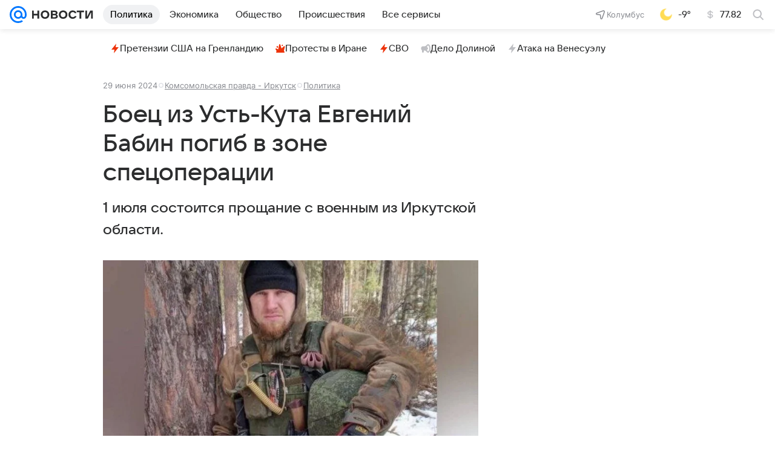

--- FILE ---
content_type: text/html
request_url: https://tns-counter.ru/nc01a**R%3Eundefined*vk/ru/UTF-8/tmsec=mx3_mail_news/981606474***
body_size: 14
content:
C5C67611697068AAG1768974506:C5C67611697068AAG1768974506

--- FILE ---
content_type: text/plain; charset=utf-8
request_url: https://media-stat.mail.ru/metrics/1.0/
body_size: 697
content:
eyJhbGciOiJkaXIiLCJjdHkiOiJKV1QiLCJlbmMiOiJBMjU2R0NNIiwidHlwIjoiSldUIn0..yyru_is8I-Q6kngj.[base64].KvUSvhjqy3qoWiNOczgLhQ

--- FILE ---
content_type: text/plain; charset=utf-8
request_url: https://media-stat.mail.ru/metrics/1.0/
body_size: 712
content:
eyJhbGciOiJkaXIiLCJjdHkiOiJKV1QiLCJlbmMiOiJBMjU2R0NNIiwidHlwIjoiSldUIn0..jp7D4jgJ7Bc9hdO6.[base64].1KsBmKkxD1C3HAHBZ762bg